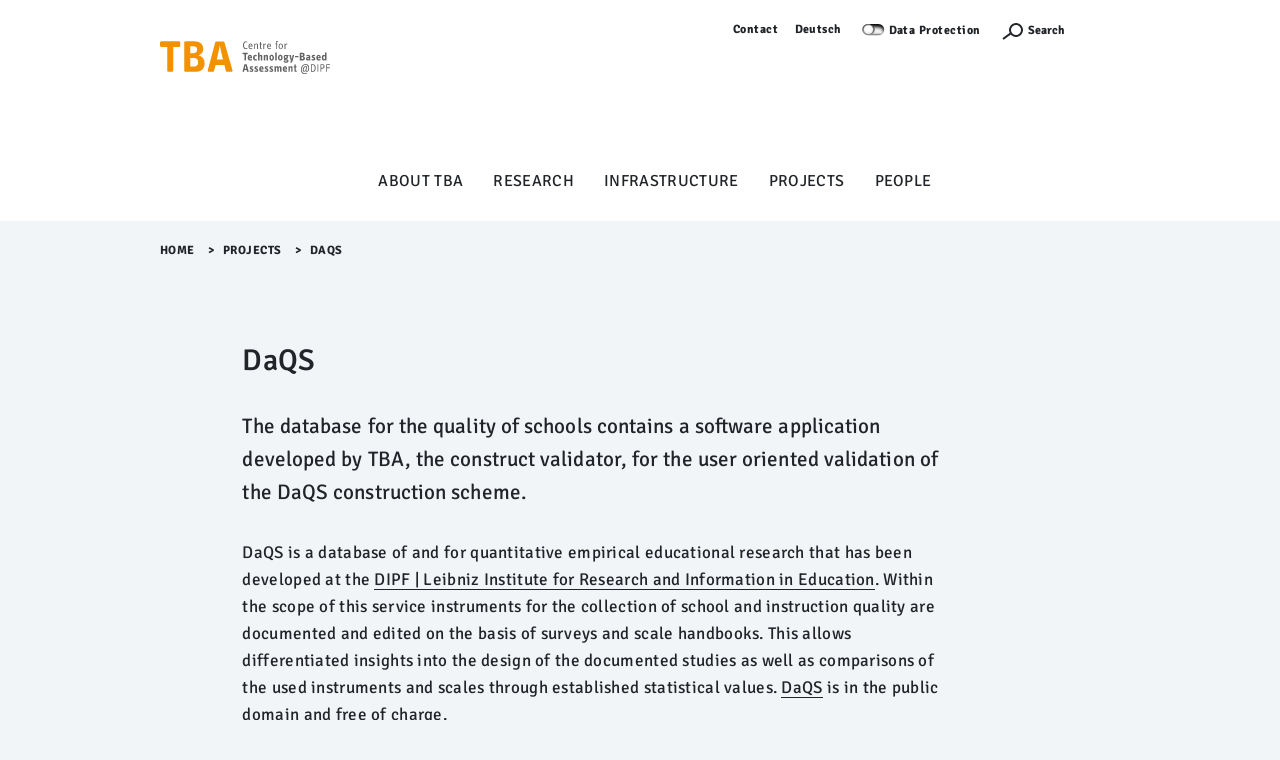

--- FILE ---
content_type: text/html;charset=utf-8
request_url: https://tba.dipf.de/en/projects/daqs
body_size: 7365
content:
<!DOCTYPE html>
<html lang="en" xml:lang="en" xmlns:xlink="http://www.w3.org/1999/xlink">
<head><meta content="text/html; charset=utf-8" http-equiv="Content-Type"/>
<meta charset="utf-8"/>
<meta content="width=device-width, initial-scale=1, shrink-to-fit=no" name="viewport"/>
<meta content="ie=edge" http-equiv="X-UA-Compatible"/>
<title>DaQS — TBA English</title>
<link href="/++theme++dipftheme/++theme++dipftheme/images/favicon.ico" rel="shortcut icon" type="image/x-icon"/>
<link href="https://tba.dipf.de/en/projects/daqs" hreflang="en" rel="alternate"/><link href="https://tba.dipf.de/de/projekte/daqs" hreflang="de" rel="alternate"/><link href="https://tba.dipf.de/en/projects/daqs" rel="canonical"/><link href="https://tba.dipf.de/en/favicon.ico" rel="preload icon" type="image/vnd.microsoft.icon"/><link href="https://tba.dipf.de/en/favicon.ico" rel="mask-icon"/><link href="https://tba.dipf.de/en/@@search" rel="search" title="Search this site"/><link data-bundle="dipf.Projekte" href="https://tba.dipf.de/++webresource++d11c9dc2-374c-5209-ad12-70d1c85d0a26/++theme++dipf.Projekte/dipftheme/main.css" media="all" rel="stylesheet" type="text/css"/><link data-bundle="easyform" href="https://tba.dipf.de/++webresource++b6e63fde-4269-5984-a67a-480840700e9a/++resource++easyform.css" media="all" rel="stylesheet" type="text/css"/><link data-bundle="faceted.jquery" href="https://tba.dipf.de/++webresource++d5804eac-48ee-5c69-8389-75ac65829cb3/++plone++facetednavigation/faceted-jquery.min.css" media="all" rel="stylesheet" type="text/css"/><link data-bundle="faceted.view" href="https://tba.dipf.de/++webresource++96c3556c-9d70-5d58-951a-ff5109db53b8/++plone++facetednavigation/faceted-view.min.css" media="all" rel="stylesheet" type="text/css"/><link data-bundle="faceted.edit" href="https://tba.dipf.de/++webresource++688bdb99-253c-5b8b-bd8b-90f9b92d6ab0/++plone++facetednavigation/faceted-edit.min.css" media="all" rel="stylesheet" type="text/css"/><link data-bundle="multilingual" href="https://tba.dipf.de/++webresource++4b25ebfe-4288-5cbe-b3d2-cfa66e33cd82/++resource++plone.app.multilingual.stylesheet/multilingual.css" media="all" rel="stylesheet" type="text/css"/><link data-bundle="plone-fullscreen" href="https://tba.dipf.de/++webresource++ac83a459-aa2c-5a45-80a9-9d3e95ae0847/++plone++static/plone-fullscreen/fullscreen.css" media="all" rel="stylesheet" type="text/css"/><script async="True" data-bundle="plone-fullscreen" integrity="sha384-yAbXscL0aoE/0AkFhaGNz6d74lDy9Cz7PXfkWNqRnFm0/ewX0uoBBoyPBU5qW7Nr" src="https://tba.dipf.de/++webresource++6aa4c841-faf5-51e8-8109-90bd97e7aa07/++plone++static/plone-fullscreen/fullscreen.js"></script><script data-bundle="plone" integrity="sha384-10Qe/QrU7Gixx5Q42MBnBA9KQdjKfonEsQ6yZ6ol2Z8D9usXt/Tsa1iTWSAuSXaa" src="https://tba.dipf.de/++webresource++fed1f233-5888-5282-956c-f4e82a740844/++plone++static/bundle-plone/bundle.min.js"></script><script data-bundle="jquery_base64" integrity="sha384-o6fVEaZj7zu2AjH6hBOqlHYHjy38Usa59ar5w6Bli1AUa24V5fWnJ+EIqBnC4spI" src="https://tba.dipf.de/++webresource++59b44c26-91cb-52bd-8b73-9d4b9008d1c6/++plone++geotransform/jquery.base64.min.js"></script><script data-bundle="geotransform" integrity="sha384-Bq8tiwfJm8nOj4JUoct58P6shyIESC8Dmt8o7kJAkYMRJjvQ0raDvJ+CCeLEpbFE" src="https://tba.dipf.de/++webresource++da89f480-ad52-5e64-9f28-9c2cd115aa24/++plone++geotransform/geoMailDecoder.js"></script><script async="True" data-bundle="faceted.jquery" defer="True" integrity="sha384-Ofmq/ugkJSU/yCLuiyhTTiB+b5JnrNeXCgK7gkjNaIKwYnXpnyv1jSFyMSf3fPjC" src="https://tba.dipf.de/++webresource++a4f06bff-41b9-589a-9c53-a3cae5dd93e3/++plone++facetednavigation/faceted-jquery.min.js"></script><script async="True" data-bundle="faceted.view" defer="True" integrity="sha384-+T6rtFxLhdfgxF6bbwq83ndwLqPQicaVp/cgM61jwK3O2tBhnYjhLndj84A5UfTm" src="https://tba.dipf.de/++webresource++f1d185e2-8a9a-5a28-b6b7-0b6e4bbf35da/++plone++facetednavigation/faceted-view.min.js"></script><script async="True" data-bundle="faceted.edit" defer="True" integrity="sha384-vEz64MVbeerkh5k5x5CpPxZBe3O7ZML/rmSlWwicW7HjBmTOLtFVct6iPUKfHWDo" src="https://tba.dipf.de/++webresource++9ff7b2fc-bb60-5b7e-a094-49a1fe46d833/++plone++facetednavigation/faceted-edit.min.js"></script><script data-bundle="dipf.Projekte" integrity="sha384-zkOdYyrktygJhxlJCQRp/gyn1nwgN0lc3xV7nfZFOmHPmCYf29aHiZLV868BIvYy" src="https://tba.dipf.de/++webresource++b78c4c31-e421-549f-89c6-a4082923a379/++theme++dipf.Projekte/dipftheme/dipf.theme-remote.min.js"></script><script type="text/javascript">
        jQuery(function($){
            if (typeof($.datepicker) != "undefined"){
              $.datepicker.setDefaults(
                jQuery.extend($.datepicker.regional[''],
                {dateFormat: 'mm/dd/yy'}));
            }
        });
        </script></head>
<body class="col-content frontend icons-off pat-markspeciallinks portaltype-document section-projects site-en subsection-daqs template-document_view thumbs-on userrole-anonymous viewpermission-view" data-base-subsite-url="https://tba.dipf.de" data-base-url="https://tba.dipf.de/en/projects/daqs" data-i18ncatalogurl="https://tba.dipf.de/plonejsi18n" data-pat-markspeciallinks='{"external_links_open_new_window": true, "mark_special_links": false}' data-pat-pickadate='{"selectYears": 200}' data-portal-url="https://tba.dipf.de" data-show-breadcrumb="False" data-subsite-id="tba" data-subsite-multilingual="true" data-view-url="https://tba.dipf.de/en/projects/daqs" dir="ltr" id="visual-portal-wrapper"><section id="portal-toolbar"></section><div id="page">
<header class="page-partial" id="page-header">
<nav class="desktop-layer-outer" role="navigation">
<div class="desktop-layer-inner layer">
<div class="layer-upper wrap-last pt-xs bg-lite">
<!--skip-link--><a class="link skip-link show-on-focus sans-m2 d-none d-block__l" href="#menu-sidebar">Menü Überspringen</a>
<div aria-label="Sekundaer" class="menu-meta desktop-meta frame d-none d-block__l" role="navigation">
<nav class="menu-meta sans-m2 strong chain-xs jc-end">
<a href="https://tba.dipf.de/en/contact">Contact</a>
<ul id="portal-languageselector">
<li class="language-de">
<a href="https://tba.dipf.de/@@multilingual-selector/b66970292eb543bfb88593bb90f819a0/de?set_language=de" title="Deutsch">Deutsch</a>
</li>
<li class="currentLanguage language-en">
<a href="https://tba.dipf.de/@@multilingual-selector/b66970292eb543bfb88593bb90f819a0/en?set_language=en" title="English">English</a>
</li>
</ul>
<div id="cookieswitcher">
<span class="switch off" id="matomoAjaxOptButton" title="Visits and navigation are recorded and evaluated anonymously. Please use switch for setting, follow link for information.">Not track</span>
<a href="https://www.dipf.de/en/data-protection">Data Protection</a>
<script>var matomoUrl = 'https://piwik.portknox.net/'</script>
<script src="https://tba.dipf.de/++theme++collective.cookieswitcher/cookieswitcher.js"></script>
<style type="text/css">@import url(https://tba.dipf.de/++theme++collective.cookieswitcher/cookieswitcher.css)</style>
</div>
<button aria-controls="search-layer" aria-expanded="false" aria-label="Suchefunktion Öffnen" class="search-toggle" type="button">
<span class="icon icon-s">
<svg height="12px" width="24px">
<use xlink:href="/++theme++dipftheme/++theme++dipftheme/images/icons.svg#icon-search-s"></use>
</svg>
</span>
<label>Search</label>
</button>
<a href="https://tba.dipf.de/en/acl_users/entraid_tba/sls" icon="plone-login" id="personaltools-login" title="Log in">Log in</a>
</nav>
</div>
<div class="menu-main frame d-flex ai-start pb-xs pb-0__l rel">
<a class="link-outer logo d-flex ai-center" href="/">
</a><a href="https://tba.dipf.de/en" id="portal-logo" title="TBA English">
<img alt="TBA English" height="100" src="https://tba.dipf.de/en/@@images/logo" title="TBA English"/></a>
</div>
<div class="phablet-meta frame-right d-none__l fix-tr d-flex jc-end py-xs">
<button aria-controls="menu-phablet-outer" aria-expanded="false" aria-label="Menu Öffnen" class="phablet-toggle ml-auto fx-0-0" type="button">
<span class="bars"></span>
</button>
</div>
</div>
<div class="layer-lower d-block__l" id="menu-desktop" role="tablist">
<div class="tabs-outer rel">
<div class="tabs-inner w-100">
<div class="wrap-last clip pb-s">
<div class="tabs-frame frame bg-lite">
<div class="tabs-list chain-s ai-center jc-center rel">
<a aria-controls="desktop-menu-panel-48" aria-expanded="false" class="menu-toggle sans-m1" data-path="1" id="desktop-menu-tab-48" type="button"></a><a aria-haspopup="true" class="state-published link-outer menu-toggle sans-m1" href="https://tba.dipf.de/en/about-tba-1" style="color: black; text-decoration: none;">About TBA</a><a aria-haspopup="true" class="state-published link-outer menu-toggle sans-m1" href="https://tba.dipf.de/en/research" style="color: black; text-decoration: none;">Research</a><a aria-haspopup="true" class="state-published link-outer menu-toggle sans-m1" href="https://tba.dipf.de/en/infrastructure" style="color: black; text-decoration: none;">Infrastructure</a><a class="state-published link-outer menu-toggle sans-m1" href="https://tba.dipf.de/en/projects" style="color: black; text-decoration: none;">Projects</a><a class="state-published link-outer menu-toggle sans-m1" href="https://tba.dipf.de/en/people" style="color: black; text-decoration: none;">People</a>
</div>
</div>
</div>
</div>
</div>
<div aria-hidden="true" class="panels-outer rel wrap-last" id="desktop-menu-panels" role="region" style="display: none">
<div class="panels-inner frame stack-m py-m fg-lite">
<div class="hold d-flex">
<div class="menu-back">
<button class="link-outer d-flex ai-center" tabindex="-1" type="button">
<span class="d-block icon icon-s"><svg>
<use xlink:href="/++theme++dipftheme/images/icons.svg#icon-chevron-left-s"></use></svg></span><span class="d-block link-inner ml-xxs">Zurück</span>
</button>
</div>
<button aria-controls="desktop-menu-panels" aria-expanded="false" class="ml-auto fx-0-0" type="button">
<span class="d-block icon icon-s"><svg>
<use xlink:href="/++theme++dipftheme/images/icons.svg#icon-close-m"></use></svg></span>
</button>
</div>
<div class="menu-clip clip">
<div class="menu-push flow-s" style="transform: translateX(0%)">
</div>
</div>
</div>
</div>
</div>
</div>
</nav>
<nav class="sidebar-layer" id="menu-sidebar"></nav>
<nav aria-hidden="true" class="phablet-layer layer d-none__l fix bg-scirocco fg-lite" id="menu-phablet-outer" role="navigation">
<div class="frame-right fix-tr d-flex jc-end py-xs">
<button aria-controls="menu-phablet-outer" aria-expanded="false" aria-label="Menu Öffnen" class="phablet-toggle ml-auto fx-0-0" type="button">
<span class="bars"></span>
</button>
</div>
<div class="menu-main" id="menu-phablet" role="region">
<div class="hold" style="background-color: rgba(0, 0, 0, 0.17)">
<div class="abs-trbl d-flex jc-center ai-center">
<div class="a-center"></div>
</div>
</div>
</div>
<div class="menu-foot fg-lite py-m">
<nav class="menu-meta sans-m2 strong chain-xs jc-center">
<a href="https://tba.dipf.de/en/contact">Contact</a>
<ul id="portal-languageselector">
<li class="language-de">
<a href="https://tba.dipf.de/@@multilingual-selector/b66970292eb543bfb88593bb90f819a0/de?set_language=de" title="Deutsch">Deutsch</a>
</li>
<li class="currentLanguage language-en">
<a href="https://tba.dipf.de/@@multilingual-selector/b66970292eb543bfb88593bb90f819a0/en?set_language=en" title="English">English</a>
</li>
</ul>
<div id="cookieswitcher">
<span class="switch off" id="matomoAjaxOptButton" title="Visits and navigation are recorded and evaluated anonymously. Please use switch for setting, follow link for information.">Not track</span>
<a href="https://www.dipf.de/en/data-protection">Data Protection</a>
<script>var matomoUrl = 'https://piwik.portknox.net/'</script>
<script src="https://tba.dipf.de/++theme++collective.cookieswitcher/cookieswitcher.js"></script>
<style type="text/css">@import url(https://tba.dipf.de/++theme++collective.cookieswitcher/cookieswitcher.css)</style>
</div>
<button aria-controls="search-layer" aria-expanded="false" aria-label="Suchefunktion Öffnen" class="search-toggle" type="button">
<span class="icon icon-s"><svg height="12px" width="24px">
<use xlink:href="/++theme++dipftheme/images/icons.svg#icon-search-s"></use></svg></span>
</button>
</nav>
</div>
</nav>
<div aria-hidden="true" class="modal frame py-xs bg-scirocco fg-lite" id="search-layer">
<div class="search-close d-flex jc-end">
<button aria-controls="search-layer" aria-expanded="false" class="search-toggle" id="9xgupmh" type="button">
<span class="bars"></span>
</button>
</div>
<form action="https://tba.dipf.de/en/@@search" autocomplete="off" class="search-form sans-t1 fg-lite strong">
<label class="vhide">Search</label>
<input autocomplete="off" class="search-input" id="r840k5z" name="SearchableText" placeholder="What are you looking for?" title="What are you looking for?" type="search"/>
<button class="search-submit" type="submit">
<div class="icon icon-s2">
</div>
</button>
</form>
</div>
</header>
<main class="wrap-last bg-lite" id="page-main">
<div class="frame clip" id="page-main-fg">
<div class="breadcrumb py-xs">
<nav class="plone-breadcrumb sans-m2 strong" id="portal-breadcrumbs">
<a class="link" href="https://tba.dipf.de/en">Home</a>
<span class="spacer">&gt;​</span>
<a class="link" href="https://tba.dipf.de/en/projects">Projects</a>
<span class="spacer">&gt;​</span>
<span id="breadcrumbs-current">DaQS</span>
</nav>
</div>
<div class="stack-xxl modular-stack">
<div class="header-generic-index" role="banner"><!-- Banner Area --></div>
<aside id="global_statusmessage"></aside>
<div class="stack-xl push-ml"><!--START_PRIMARY_AREA--><div class="heading-stack-left stack-s span-content-left" id="primary-area">
<h1>DaQS</h1>
<div class="sans-t1 strong">
<p class="lead">The database for the quality of schools contains a software application developed by TBA, the construct validator, for the user oriented validation of the DaQS construction scheme. </p>
</div>
<div class="plain-txt">
<div id="content-core">
<section id="section-text">
<div class="plain-txt" id="parent-fieldname-text"><p>DaQS is a database of and for quantitative empirical educational research that has been developed at the <a class="external-link" href="http://www.dipf.de/en" target="_blank" title="">DIPF | Leibniz Institute for Research and Information in Education</a>. Within the scope of this service instruments for the collection of school and instruction quality are documented and edited on the basis of surveys and scale handbooks. This allows differentiated insights into the design of the documented studies as well as comparisons of the used instruments and scales through established statistical values. <a class="external-link" href="http://daqs.fachportal-paedagogik.de/">DaQS</a> is in the public domain and free of charge.</p>
<h2>Objective</h2>
<p>Basic goal of the ‘construct validator’ as part of <a class="external-link" href="http://daqs.fachportal-paedagogik.de/">DaQS</a> is, on the one hand, to further develop existing construct schemes and, on the other hand, the examination of existing relations from scales to constructs in the database for the quality of schools.  <br/>The construct validator is used in teaching and in preparation of the documentation process of survey scales in <a class="external-link" href="http://daqs.fachportal-paedagogik.de/">DaQS</a>. Therefore, the construct validator offers the possibility to choose a selection of scales from a certain study that belongs to one of four super-ordinated areas. The filtered amount of scales is then available for the assignment to the user. In a next step every scale is assigned to one or more constructs.  Either an existing assignment is confirmed in this process, a different assignment to existing constructs established or an assignment to a construct is suggested that has to be newly defined. Therefore, the construct validator opens up the possibility to a user related validation of constructs as well as the validation of existing assignments of scales to constructs. <br/>Moreover, elements of the construct validator have been integrated in the web interface of the database<span class="external-link"> </span><a class="external-link" href="http://daqs.fachportal-paedagogik.de/">DaQS</a>. In the detail view of scales one can use the construct validator to work on existing construct assignments. With only a few mouse clicks new suggestions for an adaption as well as an expansion of schemes with new constructs can be made easily.</p>
<h2>Method</h2>
<p>The task of TBA in this context was to develop a software application for a user oriented validation of the <a class="external-link" href="http://daqs.fachportal-paedagogik.de/">DaQS</a>-<a class="external-link" href="http://daqs.fachportal-paedagogik.de/constructlist/graphic">construct schemes</a>, the construct validator. The construct scheme forms the theoretical backbone of the data base <a class="external-link" href="http://daqs.fachportal-paedagogik.de/">DaQS</a>. Every survey scale is assigned to one or more constructs of school and teaching quality. Therefore, the user gains the possibility of a theory based access to - besides a search function - the survey scales documented in <a class="external-link" href="http://daqs.fachportal-paedagogik.de/">DaQS</a>. The <a class="external-link" href="http://daqs.fachportal-paedagogik.de/constructlist/graphic">construct scheme</a> is based on a classical education production model (input-process-output) with the four super-ordinated areas, ‘individual and institutional background’ (input), ‘processes on school level’ (process), ‘teaching and learning arrangements’ (process) and ‘academic effects’ (output). Moreover, below these areas there are up to two subordinated levels with constructs of school and teaching quality. The assignment of a scale to a construct is always carried out on the hierarchical lowest construct level.</p>
<h2>Examples from DaQs</h2>
<p>In the following, you can see how the user interface looks like:</p>
<p><img alt="" class="image-richtext image-inline" height="579" src="https://tba.dipf.de/en/images/projects/grafik%201.png/@@images/image-0-482d85193ad8e8dac1f30018e8c3e0e8.png" title=" DaQSgrafik 1" width="934"/></p>
<p><img alt="" class="image-richtext image-inline" height="687" src="https://tba.dipf.de/en/images/projects/grafik%202.png/@@images/image-0-482d85193ad8e8dac1f30018e8c3e0e8.png" title=" DaQSgrafik 2" width="942"/></p>
<p> </p>
<p><b>Status:</b> completed</p>
<p><b>Project management:</b> <a class="external-link" href="http://www.dipf.de/en/about-us/staff/gerecht?set_language=en" target="_blank" title=""><span class="external-link">Dr. Marius Gerecht (Coordination DaQS)</span></a>; <a class="external-link" href="http://www.dipf.de/en/about-us/staff/busert?set_language=en" target="_blank" title=""><span class="external-link"><span class="external-link">Thorsten Busert</span></span><span class="external-link"> (TBA)</span></a></p>
<p><b>Contact: </b><a class="external-link" href="http://www.dipf.de/en/about-us/staff/busert?set_language=en" target="_blank" title=""><span class="external-link">Thorsten Busert</span></a></p>
<p><b>Links:</b> <a class="external-link" href="http://daqs.fachportal-paedagogik.de/constructlist/graphic" target="_blank" title=""><span class="external-link">DaQS (DIPF)</span></a></p></div>
</section>
</div>
</div>
<div class="documentByLine" id="plone-document-byline"></div>
</div><!--END_PRIMARY_AREA--></div>
<!--START_MODULAR_AREA-->
<section class="listing-flow stack-ml"></section>
</div>
</div>
</main>
<footer id="page-footer">
<div class="nav">
<ul class="footer-nav">
<li><a href="https://www.dipf.de/en/accessibility">Accessibility</a></li>
<li><a href="https://www.dipf.de/en/data-protection">Data Protection</a></li>
<li><a href="https://www.dipf.de/en/imprint">Imprint</a></li>
<li><a href="https://tba.dipf.de/en/sitemap">Sitemap</a></li>
</ul>
</div>
<div class="logos">
<ul>
<li><a href="https://www.dipf.de/en"><picture><source srcset="https://tba.dipf.de/en/logo-footer/dipf-logo-75-en.svg/@@images/image-200-54e5f5a5f061ee93bcaefc0fcf97ceb7.svg 200w,https://tba.dipf.de/en/logo-footer/dipf-logo-75-en.svg/@@images/image-150-9d58e78a7d50e9d4d6eb91a0632d221a.svg 150w,https://tba.dipf.de/en/logo-footer/dipf-logo-75-en.svg/@@images/image-400-8a12743d079d4142ef8b55c5b4a63986.svg 400w,https://tba.dipf.de/en/logo-footer/dipf-logo-75-en.svg/@@images/image-800-6035a2eac2b94e276305bde41f8a94c2.svg 800w"/><img alt="Logo DIPF" class="image-richtext image-inline picture-variant-small" height="65536" loading="lazy" src="https://tba.dipf.de/en/logo-footer/dipf-logo-75-en.svg/@@images/image-200-54e5f5a5f061ee93bcaefc0fcf97ceb7.svg" title="DIPF-Logo-75-EN.svg" width="200"/></picture></a></li>
</ul>
</div>
</footer>
</div><!-- Piwik --><script type="text/javascript">
              var _paq = window._paq || [];
              /* tracker methods like "setCustomDimension" should be called before "trackPageView" */
              _paq.push(['disableCookies']);
              _paq.push(['trackPageView']);
              _paq.push(['enableLinkTracking']);
              (function() {
                var u="https://analyse.dipf.de/piwik/";
                _paq.push(['setTrackerUrl', u+'matomo.php']);
                _paq.push(['setSiteId', '12']);
                var d=document, g=d.createElement('script'), s=d.getElementsByTagName('script')[0];
                g.type='text/javascript'; g.async=true; g.defer=true; g.src=u+'matomo.js'; s.parentNode.insertBefore(g,s);
              })();
            </script><noscript><p><img alt="" src="//analyse.dipf.de/piwik/matomo.php?idsite=12" style="border:0;"/></p></noscript><!-- End Piwik Code --></body>
</html>

--- FILE ---
content_type: image/svg+xml
request_url: https://tba.dipf.de/en/@@images/sticky_logo
body_size: 26739
content:
<svg id="TBA_Logo" data-name="TBA Logo" xmlns="http://www.w3.org/2000/svg" viewBox="0 0 210.91 40.82"><defs><style>.cls-1{fill:#f39200;}.cls-2{fill:#646363;}</style></defs><path class="cls-1" d="M48.51,27.39A1.63,1.63,0,0,1,47,29H39.67V58.08a1.64,1.64,0,0,1-1.57,1.57H33.67a1.63,1.63,0,0,1-1.56-1.57V29H24.83a1.62,1.62,0,0,1-1.57-1.57V23.7a1.55,1.55,0,0,1,.47-1.1,1.53,1.53,0,0,1,1.1-.47H47A1.53,1.53,0,0,1,48,22.6a1.55,1.55,0,0,1,.47,1.1Z" transform="translate(-23.26 -21.67)"/><path class="cls-1" d="M78.6,48.77c0,3.47-.94,6.16-2.83,8s-4.67,2.84-8.37,2.84H54.8a1.55,1.55,0,0,1-1.09-.45,1.4,1.4,0,0,1-.48-1.06V23.64a1.39,1.39,0,0,1,.48-1.06,1.55,1.55,0,0,1,1.09-.45H66.62q4.92,0,7.61,2.54a8.89,8.89,0,0,1,2.69,6.79,8.11,8.11,0,0,1-1.4,4.73,8.84,8.84,0,0,1-4.59,3.15,10,10,0,0,1,5.66,3.45A9.41,9.41,0,0,1,78.6,48.77ZM69.31,32.24q0-4-4.71-4H60.79v8.51h3.64a5.18,5.18,0,0,0,3.62-1.16A4.34,4.34,0,0,0,69.31,32.24Zm1.28,15.59A5,5,0,0,0,69.08,44a5.73,5.73,0,0,0-4.14-1.45H60.79V53.21h4.93a4.69,4.69,0,0,0,3.5-1.4A5.44,5.44,0,0,0,70.59,47.83Z" transform="translate(-23.26 -21.67)"/><path class="cls-1" d="M113.14,57.69a1.73,1.73,0,0,1-.11,1.37,1.25,1.25,0,0,1-1.18.59h-5a2.15,2.15,0,0,1-1.26-.37,1.73,1.73,0,0,1-.7-1l-1.79-7H92.14l-1.68,7a1.82,1.82,0,0,1-2,1.4H83.85a1.23,1.23,0,0,1-1.17-.59,1.69,1.69,0,0,1-.11-1.37l9.12-34.16a1.8,1.8,0,0,1,.76-1,2.14,2.14,0,0,1,1.2-.39h7.68a2.14,2.14,0,0,1,1.2.39,1.8,1.8,0,0,1,.76,1ZM98.36,31.42c-.19-.74-.38-1.58-.56-2.52s-.26-1.58-.34-2.29c-.11.71-.24,1.49-.39,2.35s-.32,1.72-.5,2.46L93.71,44.53h7.67Z" transform="translate(-23.26 -21.67)"/><path class="cls-2" d="M131.66,31a.21.21,0,0,1,0,.2.29.29,0,0,1-.14.13,3.61,3.61,0,0,1-.67.26,3.79,3.79,0,0,1-1.05.12,3.08,3.08,0,0,1-2.62-1.25,6,6,0,0,1-.92-3.58,6.72,6.72,0,0,1,.27-2,4.38,4.38,0,0,1,.74-1.48,3.16,3.16,0,0,1,1.15-.91,3.37,3.37,0,0,1,1.47-.32,5.79,5.79,0,0,1,.82.07,2.31,2.31,0,0,1,.79.3.28.28,0,0,1,.14.18.25.25,0,0,1,0,.22l-.23.44a.25.25,0,0,1-.37.11,3,3,0,0,0-.5-.19,2.08,2.08,0,0,0-.58-.08,2,2,0,0,0-1.79.87,4.92,4.92,0,0,0-.62,2.79,7,7,0,0,0,.18,1.7,3.29,3.29,0,0,0,.48,1.15,2.1,2.1,0,0,0,.76.67,2.21,2.21,0,0,0,1,.21,2.44,2.44,0,0,0,.62-.09,4.2,4.2,0,0,0,.53-.17.22.22,0,0,1,.22,0,.27.27,0,0,1,.13.13Z" transform="translate(-23.26 -21.67)"/><path class="cls-2" d="M138.11,28.27a.29.29,0,0,1-.09.21.26.26,0,0,1-.19.09h-3.57a2.86,2.86,0,0,0,.44,1.61,1.58,1.58,0,0,0,1.36.56,3.69,3.69,0,0,0,.71-.06c.2-.05.41-.1.62-.17a.31.31,0,0,1,.24,0,.33.33,0,0,1,.13.17l.12.35a.27.27,0,0,1-.18.37,4.49,4.49,0,0,1-.65.22,4.26,4.26,0,0,1-1,.09,2.73,2.73,0,0,1-2.22-.89,3.87,3.87,0,0,1-.77-2.59,4.81,4.81,0,0,1,.19-1.43,3.22,3.22,0,0,1,.51-1.07,2.24,2.24,0,0,1,.81-.67,2.2,2.2,0,0,1,1-.24,2.92,2.92,0,0,1,.92.16,2,2,0,0,1,.8.56,2.86,2.86,0,0,1,.55,1.06A5.52,5.52,0,0,1,138.11,28.27Zm-1.17-.6a4.29,4.29,0,0,0-.08-.7,2,2,0,0,0-.23-.62,1.42,1.42,0,0,0-.4-.44,1,1,0,0,0-.58-.17,1.14,1.14,0,0,0-.38.07,1.08,1.08,0,0,0-.42.27,1.87,1.87,0,0,0-.37.58,3.16,3.16,0,0,0-.22,1Z" transform="translate(-23.26 -21.67)"/><path class="cls-2" d="M144.86,31.38a.27.27,0,0,1-.09.2.32.32,0,0,1-.21.08H144a.32.32,0,0,1-.2-.08.27.27,0,0,1-.09-.2V26.85a1.3,1.3,0,0,0-.2-.81.84.84,0,0,0-.67-.24,1.56,1.56,0,0,0-.64.13,1.59,1.59,0,0,0-.52.37,2,2,0,0,0-.34.55,1.91,1.91,0,0,0-.12.68v3.85a.28.28,0,0,1-.1.2.3.3,0,0,1-.2.08h-.53a.3.3,0,0,1-.2-.08.28.28,0,0,1-.1-.2V25.19a.26.26,0,0,1,.1-.2.3.3,0,0,1,.2-.08h.31a.3.3,0,0,1,.32.23l.15.68a2.93,2.93,0,0,1,.92-.75,2.31,2.31,0,0,1,1-.23,1.67,1.67,0,0,1,1.26.48,1.78,1.78,0,0,1,.46,1.27Z" transform="translate(-23.26 -21.67)"/><path class="cls-2" d="M149.83,31.27a.4.4,0,0,1,0,.22.26.26,0,0,1-.2.14,1.67,1.67,0,0,1-.35.07,2.77,2.77,0,0,1-.42,0c-.93,0-1.4-.44-1.4-1.33V25.81h-.7a.25.25,0,0,1-.2-.09.32.32,0,0,1-.08-.2v-.31a.34.34,0,0,1,.08-.21.25.25,0,0,1,.2-.09h.7V23.5a.3.3,0,0,1,.21-.31l.52-.18a.5.5,0,0,1,.24,0q.12,0,.12.18v1.75h.84a.27.27,0,0,1,.2.09.34.34,0,0,1,.08.21v.31a.32.32,0,0,1-.08.2.27.27,0,0,1-.2.09h-.84v4.45c0,.37.17.55.51.55l.2,0a.85.85,0,0,0,.23,0c.16,0,.26.05.29.23Z" transform="translate(-23.26 -21.67)"/><path class="cls-2" d="M154.77,25.91a.39.39,0,0,1-.12.23.3.3,0,0,1-.28,0l-.38-.1a1.48,1.48,0,0,0-.41,0,.68.68,0,0,0-.32.09,1,1,0,0,0-.31.31,2,2,0,0,0-.23.53,3,3,0,0,0-.09.79v3.65a.27.27,0,0,1-.09.2.32.32,0,0,1-.2.08h-.54a.32.32,0,0,1-.2-.08.27.27,0,0,1-.09-.2V25.19a.25.25,0,0,1,.09-.2.32.32,0,0,1,.2-.08h.33a.28.28,0,0,1,.29.21l.2.76a2.3,2.3,0,0,1,.68-.76,1.53,1.53,0,0,1,.88-.28,1.06,1.06,0,0,1,.56.14c.15.1.21.21.17.35Z" transform="translate(-23.26 -21.67)"/><path class="cls-2" d="M161.15,28.27a.32.32,0,0,1-.08.21.28.28,0,0,1-.2.09H157.3a2.94,2.94,0,0,0,.45,1.61,1.57,1.57,0,0,0,1.36.56,3.58,3.58,0,0,0,.7-.06c.2-.05.41-.1.63-.17a.28.28,0,0,1,.23,0,.33.33,0,0,1,.13.17l.13.35a.28.28,0,0,1-.19.37,3.78,3.78,0,0,1-.65.22,4.2,4.2,0,0,1-1,.09,2.75,2.75,0,0,1-2.22-.89,3.87,3.87,0,0,1-.76-2.59,5.18,5.18,0,0,1,.18-1.43,3.05,3.05,0,0,1,.52-1.07,2.13,2.13,0,0,1,.8-.67,2.26,2.26,0,0,1,1-.24,2.93,2.93,0,0,1,.93.16,2,2,0,0,1,.79.56,2.87,2.87,0,0,1,.56,1.06A5.9,5.9,0,0,1,161.15,28.27Zm-1.16-.6a4.33,4.33,0,0,0-.09-.7,1.77,1.77,0,0,0-.23-.62,1.28,1.28,0,0,0-.39-.44,1,1,0,0,0-.59-.17,1.14,1.14,0,0,0-.38.07,1.24,1.24,0,0,0-.42.27,2.07,2.07,0,0,0-.37.58,3.46,3.46,0,0,0-.22,1Z" transform="translate(-23.26 -21.67)"/><path class="cls-2" d="M169.72,22.66a.23.23,0,0,1-.32.15,1,1,0,0,1-.28-.09.88.88,0,0,0-.33-.06.54.54,0,0,0-.47.21.94.94,0,0,0-.16.59v1.45H169a.27.27,0,0,1,.2.09.29.29,0,0,1,.08.21v.31a.27.27,0,0,1-.08.2.27.27,0,0,1-.2.09h-.84v5.57a.27.27,0,0,1-.09.2.32.32,0,0,1-.2.08h-.5a.32.32,0,0,1-.21-.08.27.27,0,0,1-.09-.2V25.81h-.7a.25.25,0,0,1-.2-.09.32.32,0,0,1-.08-.2v-.31a.34.34,0,0,1,.08-.21.25.25,0,0,1,.2-.09h.7v-1.5a2.23,2.23,0,0,1,.14-.82,1.39,1.39,0,0,1,.36-.54,1.44,1.44,0,0,1,.53-.29,2.2,2.2,0,0,1,.64-.09,1.77,1.77,0,0,1,.52.07l.42.15a.29.29,0,0,1,.14.17.33.33,0,0,1,0,.22Z" transform="translate(-23.26 -21.67)"/><path class="cls-2" d="M175.77,28.29a5,5,0,0,1-.19,1.45,3.09,3.09,0,0,1-.55,1.07,2.23,2.23,0,0,1-.85.68,2.5,2.5,0,0,1-1.1.24,2.44,2.44,0,0,1-1.1-.24,2.31,2.31,0,0,1-.85-.68,3.09,3.09,0,0,1-.55-1.07,5.59,5.59,0,0,1,0-2.89,3.19,3.19,0,0,1,.55-1.09,2.53,2.53,0,0,1,.85-.68,2.44,2.44,0,0,1,1.1-.24,2.5,2.5,0,0,1,1.1.24,2.44,2.44,0,0,1,.85.68,3.19,3.19,0,0,1,.55,1.09A5,5,0,0,1,175.77,28.29Zm-1.16,0a3.59,3.59,0,0,0-.4-1.89,1.34,1.34,0,0,0-2.26,0,3.6,3.6,0,0,0-.39,1.89A3.64,3.64,0,0,0,172,30.2a1.35,1.35,0,0,0,2.26,0A3.62,3.62,0,0,0,174.61,28.29Z" transform="translate(-23.26 -21.67)"/><path class="cls-2" d="M181.09,25.91a.35.35,0,0,1-.13.23.29.29,0,0,1-.28,0l-.37-.1a1.48,1.48,0,0,0-.41,0,.65.65,0,0,0-.32.09.92.92,0,0,0-.31.31,1.73,1.73,0,0,0-.23.53,2.62,2.62,0,0,0-.1.79v3.65a.27.27,0,0,1-.09.2.3.3,0,0,1-.2.08h-.53a.3.3,0,0,1-.2-.08.24.24,0,0,1-.09-.2V25.19a.22.22,0,0,1,.09-.2.3.3,0,0,1,.2-.08h.32a.27.27,0,0,1,.29.21l.2.76a2.44,2.44,0,0,1,.69-.76,1.51,1.51,0,0,1,.88-.28,1.08,1.08,0,0,1,.56.14.31.31,0,0,1,.17.35Z" transform="translate(-23.26 -21.67)"/><path class="cls-2" d="M132.07,37.6a.37.37,0,0,1-.12.27.38.38,0,0,1-.28.12h-1.82v7.28a.37.37,0,0,1-.12.27.36.36,0,0,1-.27.12h-1.1a.38.38,0,0,1-.28-.12.37.37,0,0,1-.12-.27V38h-1.82a.41.41,0,0,1-.39-.39v-.93a.41.41,0,0,1,.39-.39h5.53a.38.38,0,0,1,.28.12.37.37,0,0,1,.12.27Z" transform="translate(-23.26 -21.67)"/><path class="cls-2" d="M137.49,42.47a.38.38,0,0,1-.38.38H134a3.74,3.74,0,0,0,.09.52.93.93,0,0,0,.21.42,1,1,0,0,0,.41.28,1.84,1.84,0,0,0,.69.11,3.11,3.11,0,0,0,.72-.08,3.82,3.82,0,0,0,.6-.19c.12,0,.21,0,.26,0a.43.43,0,0,1,.13.22l.28.81a.26.26,0,0,1,0,.26.49.49,0,0,1-.21.16,4.19,4.19,0,0,1-1,.3,6.55,6.55,0,0,1-1.17.09,2.78,2.78,0,0,1-2.16-.87,3.83,3.83,0,0,1-.8-2.66,5.21,5.21,0,0,1,.19-1.4,3.42,3.42,0,0,1,.54-1.1,2.52,2.52,0,0,1,.86-.73,2.57,2.57,0,0,1,1.16-.25,2.34,2.34,0,0,1,2.05.93A4.91,4.91,0,0,1,137.49,42.47Zm-1.82-.78a3.48,3.48,0,0,0,0-.57,2.09,2.09,0,0,0-.14-.48.8.8,0,0,0-.25-.34.67.67,0,0,0-.41-.13.65.65,0,0,0-.41.12.78.78,0,0,0-.26.33,1.69,1.69,0,0,0-.15.48,5.35,5.35,0,0,0-.06.59Z" transform="translate(-23.26 -21.67)"/><path class="cls-2" d="M143.51,45.1a.39.39,0,0,1,0,.25.34.34,0,0,1-.21.17,2.71,2.71,0,0,1-.72.18,5,5,0,0,1-.77.06,3.43,3.43,0,0,1-1.24-.21,2.41,2.41,0,0,1-1-.65,3.07,3.07,0,0,1-.6-1.12,5.49,5.49,0,0,1-.21-1.62,4.41,4.41,0,0,1,.19-1.33,3.27,3.27,0,0,1,.59-1.09,2.77,2.77,0,0,1,1-.73,3.28,3.28,0,0,1,1.37-.26,3.66,3.66,0,0,1,1.27.23.36.36,0,0,1,.23.2.4.4,0,0,1,0,.24l-.25.8a.43.43,0,0,1-.15.2.33.33,0,0,1-.3,0l-.3-.08a1.25,1.25,0,0,0-.38,0,1.27,1.27,0,0,0-1,.44,2.25,2.25,0,0,0-.36,1.41,2.71,2.71,0,0,0,.32,1.52,1.24,1.24,0,0,0,1.1.47l.44,0A1.82,1.82,0,0,0,143,44a.3.3,0,0,1,.27,0,.36.36,0,0,1,.12.23Z" transform="translate(-23.26 -21.67)"/><path class="cls-2" d="M150.2,45.28a.34.34,0,0,1-.12.27.36.36,0,0,1-.26.11h-1.07a.36.36,0,0,1-.26-.11.33.33,0,0,1-.11-.27V40.86a.7.7,0,0,0-.13-.42.53.53,0,0,0-.45-.17.91.91,0,0,0-.74.38,1.58,1.58,0,0,0-.29,1v3.62a.34.34,0,0,1-.12.27.36.36,0,0,1-.26.11h-1.07a.36.36,0,0,1-.26-.11.33.33,0,0,1-.11-.27V36.13a.38.38,0,0,1,.37-.38h1.07a.36.36,0,0,1,.26.11.37.37,0,0,1,.12.27V39.5a2.41,2.41,0,0,1,.72-.53,2.11,2.11,0,0,1,1-.22,1.64,1.64,0,0,1,1.26.47,1.75,1.75,0,0,1,.47,1.28Z" transform="translate(-23.26 -21.67)"/><path class="cls-2" d="M157.33,45.28a.33.33,0,0,1-.11.27.36.36,0,0,1-.26.11h-1.07a.36.36,0,0,1-.26-.11.34.34,0,0,1-.12-.27V40.86a.7.7,0,0,0-.12-.42.54.54,0,0,0-.45-.17.88.88,0,0,0-.74.39,1.57,1.57,0,0,0-.3,1v3.62a.33.33,0,0,1-.11.27.36.36,0,0,1-.26.11h-1.07a.36.36,0,0,1-.26-.11.34.34,0,0,1-.12-.27v-6a.41.41,0,0,1,.38-.38h.83a.36.36,0,0,1,.26.09.47.47,0,0,1,.13.25l.08.38a3.19,3.19,0,0,1,.86-.66,2.18,2.18,0,0,1,1-.22,1.67,1.67,0,0,1,1.26.47,1.75,1.75,0,0,1,.46,1.28Z" transform="translate(-23.26 -21.67)"/><path class="cls-2" d="M164.63,42.22a4.22,4.22,0,0,1-.7,2.59,2.87,2.87,0,0,1-4.27,0,4.22,4.22,0,0,1-.71-2.59,4,4,0,0,1,.73-2.54,2.87,2.87,0,0,1,4.23,0A4.08,4.08,0,0,1,164.63,42.22Zm-1.8,0a5.1,5.1,0,0,0-.08-1,1.72,1.72,0,0,0-.24-.59.67.67,0,0,0-.33-.3.89.89,0,0,0-.78,0,.77.77,0,0,0-.33.3,1.73,1.73,0,0,0-.23.59,5.1,5.1,0,0,0-.08,1,5.34,5.34,0,0,0,.08,1,1.88,1.88,0,0,0,.23.6.87.87,0,0,0,.34.3,1,1,0,0,0,.38.08,1.09,1.09,0,0,0,.39-.08.85.85,0,0,0,.33-.3,1.87,1.87,0,0,0,.24-.6A5.34,5.34,0,0,0,162.83,42.22Z" transform="translate(-23.26 -21.67)"/><path class="cls-2" d="M168.07,45.28a.33.33,0,0,1-.11.27.37.37,0,0,1-.27.11h-1.06a.4.4,0,0,1-.27-.11.37.37,0,0,1-.11-.27V36.13a.38.38,0,0,1,.38-.38h1.06a.37.37,0,0,1,.27.11.36.36,0,0,1,.11.27Z" transform="translate(-23.26 -21.67)"/><path class="cls-2" d="M175.37,42.22a4.22,4.22,0,0,1-.7,2.59,2.5,2.5,0,0,1-2.14.95,2.46,2.46,0,0,1-2.13-.95,4.15,4.15,0,0,1-.71-2.59,4,4,0,0,1,.73-2.54,2.86,2.86,0,0,1,4.22,0A4,4,0,0,1,175.37,42.22Zm-1.8,0a4.32,4.32,0,0,0-.09-1,1.55,1.55,0,0,0-.23-.59.77.77,0,0,0-.33-.3.89.89,0,0,0-.78,0,.77.77,0,0,0-.33.3,1.55,1.55,0,0,0-.23.59,4.32,4.32,0,0,0-.09,1,4.52,4.52,0,0,0,.09,1,1.67,1.67,0,0,0,.23.6.87.87,0,0,0,.34.3,1,1,0,0,0,.38.08,1.09,1.09,0,0,0,.39-.08.92.92,0,0,0,.33-.3,1.67,1.67,0,0,0,.23-.6A4.52,4.52,0,0,0,173.57,42.22Z" transform="translate(-23.26 -21.67)"/><path class="cls-2" d="M182.68,46.19a2.24,2.24,0,0,1-.26,1.12,2.1,2.1,0,0,1-.68.71,2.94,2.94,0,0,1-1,.39,5.78,5.78,0,0,1-1.1.11,6,6,0,0,1-1.14-.11,2.75,2.75,0,0,1-.95-.35,1.76,1.76,0,0,1-.65-.65,1.94,1.94,0,0,1-.24-1,.45.45,0,0,1,.11-.28.31.31,0,0,1,.27-.11l1,0a.32.32,0,0,1,.23.11.67.67,0,0,1,.11.24.81.81,0,0,0,.49.57,2.16,2.16,0,0,0,.81.15,1.8,1.8,0,0,0,1-.22.64.64,0,0,0,.32-.57.62.62,0,0,0-.17-.49,1.13,1.13,0,0,0-.69-.15h-1.46a3.66,3.66,0,0,1-.57,0,1.39,1.39,0,0,1-.54-.19,1,1,0,0,1-.4-.39,1.3,1.3,0,0,1,0-1.25,2.15,2.15,0,0,1,.4-.5,2.15,2.15,0,0,1-.67-.82,2.5,2.5,0,0,1-.25-1.15,2.42,2.42,0,0,1,.72-1.89,2.82,2.82,0,0,1,2-.66,4.23,4.23,0,0,1,.7.06,3.77,3.77,0,0,0,.59.06h1.53a.46.46,0,0,1,.33.1.4.4,0,0,1,.1.3v.44a.51.51,0,0,1-.06.31s-.1.08-.21.1l-.67.08a1.84,1.84,0,0,1,.31.49,1.66,1.66,0,0,1,.11.61,2.42,2.42,0,0,1-.72,1.85,2.79,2.79,0,0,1-2,.68,3.09,3.09,0,0,1-.66-.07l-.07.12a.25.25,0,0,0,0,.13.22.22,0,0,0,.14.23,1.46,1.46,0,0,0,.31,0h1.31a2.74,2.74,0,0,1,1.65.45A1.65,1.65,0,0,1,182.68,46.19Zm-2.31-4.88c0-.79-.32-1.19-1-1.19a.84.84,0,0,0-.72.29,1.45,1.45,0,0,0-.23.9,1.48,1.48,0,0,0,.23.89,1,1,0,0,0,1.44,0A1.44,1.44,0,0,0,180.37,41.31Z" transform="translate(-23.26 -21.67)"/><path class="cls-2" d="M187.86,46a4.07,4.07,0,0,1-.75,1.55,3.33,3.33,0,0,1-1.07.82l-.31.14a.37.37,0,0,1-.29,0,.41.41,0,0,1-.2-.21l-.39-.75a.33.33,0,0,1,0-.29.38.38,0,0,1,.21-.2,2.51,2.51,0,0,0,.86-.65,2.41,2.41,0,0,0,.43-.77h-.56a.42.42,0,0,1-.45-.35l-1.59-6a.38.38,0,0,1,0-.32.29.29,0,0,1,.24-.12h1.23a.38.38,0,0,1,.42.35l.89,4.43c0,.19.07.35.09.5a2.62,2.62,0,0,1,0,.52c0-.16.05-.31.08-.47l.11-.55,1-4.43a.4.4,0,0,1,.42-.35h1.09a.29.29,0,0,1,.25.12.38.38,0,0,1,0,.35Z" transform="translate(-23.26 -21.67)"/><path class="cls-2" d="M195,41.48a.38.38,0,0,1-.37.37h-3.45a.33.33,0,0,1-.26-.11.34.34,0,0,1-.12-.26v-.79a.41.41,0,0,1,.38-.38h3.45a.34.34,0,0,1,.26.12.33.33,0,0,1,.11.26Z" transform="translate(-23.26 -21.67)"/><path class="cls-2" d="M203.1,42.94a2.68,2.68,0,0,1-.71,2,2.79,2.79,0,0,1-2.09.71h-3.15a.4.4,0,0,1-.27-.11.34.34,0,0,1-.12-.27V36.66a.37.37,0,0,1,.12-.27.4.4,0,0,1,.27-.11h3a2.63,2.63,0,0,1,1.9.64,2.21,2.21,0,0,1,.67,1.7,2.07,2.07,0,0,1-.35,1.18,2.25,2.25,0,0,1-1.15.79,2.49,2.49,0,0,1,1.42.86A2.35,2.35,0,0,1,203.1,42.94Zm-2.32-4.13c0-.67-.39-1-1.18-1h-.95v2.13h.91a1.25,1.25,0,0,0,.9-.3A1.07,1.07,0,0,0,200.78,38.81Zm.32,3.9a1.27,1.27,0,0,0-.38-1,1.4,1.4,0,0,0-1-.37h-1v2.66h1.23a1.15,1.15,0,0,0,.88-.35A1.38,1.38,0,0,0,201.1,42.71Z" transform="translate(-23.26 -21.67)"/><path class="cls-2" d="M209.86,45.28c0,.26-.06.38-.32.38h-.91q-.31,0-.39-.39l-.06-.34a1.83,1.83,0,0,1-.73.61,2.45,2.45,0,0,1-1.1.22,1.73,1.73,0,0,1-1.44-.59,2.43,2.43,0,0,1-.48-1.59,2.55,2.55,0,0,1,.14-.84,1.91,1.91,0,0,1,.43-.69,2.3,2.3,0,0,1,.76-.48,3.83,3.83,0,0,1,1.11-.22l1-.06a1.41,1.41,0,0,0-.17-.78c-.11-.16-.37-.24-.77-.24a4,4,0,0,0-.75.08,5.15,5.15,0,0,0-.65.16.36.36,0,0,1-.32,0,.28.28,0,0,1-.14-.22l-.2-.79a.33.33,0,0,1,.24-.45l.4-.11.5-.1.52-.07.48,0a3.43,3.43,0,0,1,1.51.27,2,2,0,0,1,.8.69,2.28,2.28,0,0,1,.31.93,8,8,0,0,1,.06,1v2.72a2.71,2.71,0,0,0,0,.56Zm-1.94-2.8-.63,0a1.19,1.19,0,0,0-.77.28,1,1,0,0,0-.28.79.68.68,0,0,0,.21.55.6.6,0,0,0,.39.17,1.08,1.08,0,0,0,.78-.28.86.86,0,0,0,.3-.63Z" transform="translate(-23.26 -21.67)"/><path class="cls-2" d="M216,43.62a2.29,2.29,0,0,1-.13.76,1.84,1.84,0,0,1-.4.69,1.94,1.94,0,0,1-.73.5,2.8,2.8,0,0,1-1.11.19,4.57,4.57,0,0,1-1.09-.13,6.41,6.41,0,0,1-1-.3.34.34,0,0,1-.24-.45l.25-.79a.53.53,0,0,1,.17-.24.25.25,0,0,1,.28,0l.76.26a2.36,2.36,0,0,0,.78.13.69.69,0,0,0,.48-.14.46.46,0,0,0,.15-.36.58.58,0,0,0-.31-.52,7.64,7.64,0,0,0-.73-.41c-.18-.09-.37-.19-.57-.31a2.31,2.31,0,0,1-.53-.4,1.71,1.71,0,0,1-.39-.55,2,2,0,0,1-.14-.78,1.94,1.94,0,0,1,.56-1.43,2.21,2.21,0,0,1,1.66-.57h.48l.4.05.38.09.44.15a.65.65,0,0,1,.24.19.26.26,0,0,1,0,.26l-.24.63a.8.8,0,0,1-.18.25.24.24,0,0,1-.26,0l-.49-.17a1.88,1.88,0,0,0-.65-.11.52.52,0,0,0-.43.16.51.51,0,0,0-.13.35c0,.15.11.3.34.42l.79.43c.18.09.36.2.55.32a2.14,2.14,0,0,1,.49.41,1.78,1.78,0,0,1,.36.58A2.23,2.23,0,0,1,216,43.62Z" transform="translate(-23.26 -21.67)"/><path class="cls-2" d="M222.72,42.47a.4.4,0,0,1-.11.27.37.37,0,0,1-.27.11h-3.15a2.66,2.66,0,0,0,.1.52,1,1,0,0,0,.61.7,1.84,1.84,0,0,0,.69.11,3.2,3.2,0,0,0,.73-.08,3.7,3.7,0,0,0,.59-.19.28.28,0,0,1,.27,0,.51.51,0,0,1,.12.22l.28.81a.26.26,0,0,1,0,.26.53.53,0,0,1-.2.16,4.43,4.43,0,0,1-1,.3,6.47,6.47,0,0,1-1.17.09,2.81,2.81,0,0,1-2.16-.87,3.83,3.83,0,0,1-.79-2.66,5.21,5.21,0,0,1,.18-1.4,3.42,3.42,0,0,1,.54-1.1,2.56,2.56,0,0,1,.87-.73,2.52,2.52,0,0,1,1.15-.25,2.33,2.33,0,0,1,2,.93A4.91,4.91,0,0,1,222.72,42.47Zm-1.82-.78a3.48,3.48,0,0,0,0-.57,2.09,2.09,0,0,0-.13-.48.89.89,0,0,0-.25-.34.7.7,0,0,0-.42-.13.66.66,0,0,0-.41.12.87.87,0,0,0-.26.33,2.72,2.72,0,0,0-.15.48,5.35,5.35,0,0,0-.06.59Z" transform="translate(-23.26 -21.67)"/><path class="cls-2" d="M229.77,45.28a.33.33,0,0,1-.11.27.36.36,0,0,1-.26.11h-.73a.46.46,0,0,1-.29-.1.43.43,0,0,1-.17-.28l-.09-.36a2.27,2.27,0,0,1-.61.58,1.78,1.78,0,0,1-1,.26,2.9,2.9,0,0,1-.86-.13,1.59,1.59,0,0,1-.79-.51,2.79,2.79,0,0,1-.58-1.09,6.33,6.33,0,0,1-.22-1.87,5.37,5.37,0,0,1,.23-1.7,2.79,2.79,0,0,1,.59-1,2,2,0,0,1,.79-.53,2.57,2.57,0,0,1,.85-.14,1.72,1.72,0,0,1,.88.19,2.21,2.21,0,0,1,.57.48V36.13a.38.38,0,0,1,.37-.38h1.07a.38.38,0,0,1,.37.38Zm-1.75-3a3,3,0,0,0-.28-1.51.85.85,0,0,0-.74-.45.84.84,0,0,0-.79.46,3.13,3.13,0,0,0-.27,1.5,4.62,4.62,0,0,0,.08.92,1.89,1.89,0,0,0,.23.58.77.77,0,0,0,.34.29,1,1,0,0,0,.41.09.89.89,0,0,0,.73-.43A2.65,2.65,0,0,0,228,42.26Z" transform="translate(-23.26 -21.67)"/><path class="cls-2" d="M133.27,59.17a.42.42,0,0,1,0,.35.31.31,0,0,1-.29.14h-1.26a.57.57,0,0,1-.32-.09.43.43,0,0,1-.17-.26l-.45-1.75H128l-.42,1.75a.45.45,0,0,1-.49.35H126a.34.34,0,0,1-.3-.14.46.46,0,0,1,0-.35l2.28-8.54a.46.46,0,0,1,.19-.25.49.49,0,0,1,.3-.1h1.92a.53.53,0,0,1,.49.35Zm-3.7-6.56c0-.19-.09-.4-.14-.63s-.06-.4-.08-.58c0,.18-.06.38-.1.59s-.08.43-.12.62l-.72,3.27h1.92Z" transform="translate(-23.26 -21.67)"/><path class="cls-2" d="M139.12,57.62a2.56,2.56,0,0,1-.12.76,1.86,1.86,0,0,1-.41.69,1.94,1.94,0,0,1-.73.5,2.75,2.75,0,0,1-1.1.19,4.45,4.45,0,0,1-1.09-.13,6.22,6.22,0,0,1-1-.3.36.36,0,0,1-.24-.45l.26-.79a.51.51,0,0,1,.16-.24.26.26,0,0,1,.28,0l.77.26a2.27,2.27,0,0,0,.77.13.72.72,0,0,0,.49-.14.49.49,0,0,0,.14-.36.59.59,0,0,0-.3-.52c-.21-.13-.45-.27-.73-.41s-.38-.19-.58-.31a2.55,2.55,0,0,1-.53-.4,1.55,1.55,0,0,1-.38-.55,1.81,1.81,0,0,1-.15-.78,2,2,0,0,1,.56-1.43,2.24,2.24,0,0,1,1.67-.57h.47l.4.05a3.1,3.1,0,0,1,.39.09l.43.15a.65.65,0,0,1,.24.19.24.24,0,0,1,0,.26l-.24.63a.79.79,0,0,1-.17.25.24.24,0,0,1-.26,0l-.5-.17a1.88,1.88,0,0,0-.65-.11.52.52,0,0,0-.43.16.51.51,0,0,0-.13.35c0,.15.11.3.34.42l.79.43c.18.09.36.2.55.32a2.19,2.19,0,0,1,.5.41,2,2,0,0,1,.35.58A2,2,0,0,1,139.12,57.62Z" transform="translate(-23.26 -21.67)"/><path class="cls-2" d="M145.05,57.62a2.29,2.29,0,0,1-.13.76,1.84,1.84,0,0,1-.4.69,1.94,1.94,0,0,1-.73.5,2.8,2.8,0,0,1-1.11.19,4.57,4.57,0,0,1-1.09-.13,6.41,6.41,0,0,1-1-.3.34.34,0,0,1-.24-.45l.25-.79a.53.53,0,0,1,.17-.24.25.25,0,0,1,.28,0l.76.26a2.36,2.36,0,0,0,.78.13.71.71,0,0,0,.48-.14.46.46,0,0,0,.15-.36.58.58,0,0,0-.31-.52,7.64,7.64,0,0,0-.73-.41c-.18-.09-.38-.19-.57-.31a2.31,2.31,0,0,1-.53-.4,1.71,1.71,0,0,1-.39-.55,1.81,1.81,0,0,1-.15-.78,1.94,1.94,0,0,1,.57-1.43,2.21,2.21,0,0,1,1.66-.57h.48l.4.05.38.09.43.15a.62.62,0,0,1,.25.19.26.26,0,0,1,0,.26l-.24.63a.8.8,0,0,1-.18.25.24.24,0,0,1-.26,0l-.49-.17a1.93,1.93,0,0,0-.65-.11.52.52,0,0,0-.43.16.51.51,0,0,0-.13.35c0,.15.11.3.34.42l.79.43a5.09,5.09,0,0,1,.54.32,2,2,0,0,1,.5.41,1.78,1.78,0,0,1,.36.58A2.23,2.23,0,0,1,145.05,57.62Z" transform="translate(-23.26 -21.67)"/><path class="cls-2" d="M151.8,56.47a.4.4,0,0,1-.11.27.39.39,0,0,1-.27.11h-3.15a3.74,3.74,0,0,0,.09.52,1.18,1.18,0,0,0,.21.42,1,1,0,0,0,.41.28,1.84,1.84,0,0,0,.69.11,3.11,3.11,0,0,0,.72-.08,3.82,3.82,0,0,0,.6-.19.28.28,0,0,1,.27,0,.51.51,0,0,1,.12.22l.28.81a.26.26,0,0,1,0,.26.53.53,0,0,1-.2.16,4.43,4.43,0,0,1-1,.3,6.47,6.47,0,0,1-1.17.09,2.8,2.8,0,0,1-2.16-.87,3.83,3.83,0,0,1-.79-2.66,5.21,5.21,0,0,1,.18-1.4,3.42,3.42,0,0,1,.54-1.1,2.38,2.38,0,0,1,2-1,2.33,2.33,0,0,1,2.05.93A4.91,4.91,0,0,1,151.8,56.47ZM150,55.69a3.48,3.48,0,0,0,0-.57,2.09,2.09,0,0,0-.13-.48.82.82,0,0,0-.26-.34.65.65,0,0,0-.41-.13.66.66,0,0,0-.41.12.87.87,0,0,0-.26.33,2.08,2.08,0,0,0-.15.48,5.35,5.35,0,0,0-.06.59Z" transform="translate(-23.26 -21.67)"/><path class="cls-2" d="M157.74,57.62a2.56,2.56,0,0,1-.12.76,1.86,1.86,0,0,1-.41.69,1.94,1.94,0,0,1-.73.5,2.78,2.78,0,0,1-1.1.19,4.59,4.59,0,0,1-1.1-.13,6.41,6.41,0,0,1-1-.3.35.35,0,0,1-.24-.45l.25-.79a.61.61,0,0,1,.17-.24.26.26,0,0,1,.28,0l.76.26a2.36,2.36,0,0,0,.78.13.67.67,0,0,0,.48-.14.46.46,0,0,0,.15-.36.58.58,0,0,0-.31-.52,7.38,7.38,0,0,0-.72-.41c-.19-.09-.38-.19-.58-.31a2.55,2.55,0,0,1-.53-.4,1.71,1.71,0,0,1-.39-.55,2,2,0,0,1-.14-.78,1.94,1.94,0,0,1,.56-1.43,2.23,2.23,0,0,1,1.66-.57H156l.4.05.38.09.44.15a.65.65,0,0,1,.24.19.26.26,0,0,1,0,.26l-.24.63a.8.8,0,0,1-.18.25.22.22,0,0,1-.25,0l-.5-.17a1.88,1.88,0,0,0-.65-.11.52.52,0,0,0-.43.16.51.51,0,0,0-.13.35c0,.15.11.3.34.42l.79.43c.18.09.36.2.55.32a2.14,2.14,0,0,1,.49.41,1.78,1.78,0,0,1,.36.58A2.23,2.23,0,0,1,157.74,57.62Z" transform="translate(-23.26 -21.67)"/><path class="cls-2" d="M163.67,57.62a2.58,2.58,0,0,1-.13.76,1.84,1.84,0,0,1-.4.69,1.94,1.94,0,0,1-.73.5,2.8,2.8,0,0,1-1.11.19,4.51,4.51,0,0,1-1.09-.13,6.54,6.54,0,0,1-1-.3.34.34,0,0,1-.23-.45l.25-.79a.53.53,0,0,1,.17-.24.25.25,0,0,1,.28,0l.76.26a2.36,2.36,0,0,0,.78.13.71.71,0,0,0,.48-.14.46.46,0,0,0,.15-.36.6.6,0,0,0-.31-.52c-.21-.13-.45-.27-.73-.41a5.33,5.33,0,0,1-.57-.31,2.11,2.11,0,0,1-.53-.4,1.71,1.71,0,0,1-.39-.55,1.81,1.81,0,0,1-.15-.78,2,2,0,0,1,.56-1.43,2.25,2.25,0,0,1,1.67-.57h.48l.39.05a2.74,2.74,0,0,1,.39.09l.43.15a.62.62,0,0,1,.25.19.24.24,0,0,1,0,.26l-.23.63a.8.8,0,0,1-.18.25.24.24,0,0,1-.26,0l-.5-.17a1.84,1.84,0,0,0-.65-.11.5.5,0,0,0-.42.16.52.52,0,0,0-.14.35c0,.15.12.3.35.42s.49.27.79.43.36.2.54.32a2,2,0,0,1,.5.41,2.2,2.2,0,0,1,.36.58A2.23,2.23,0,0,1,163.67,57.62Z" transform="translate(-23.26 -21.67)"/><path class="cls-2" d="M173.92,59.28a.33.33,0,0,1-.11.27.37.37,0,0,1-.27.11h-1.06a.4.4,0,0,1-.27-.11.37.37,0,0,1-.11-.27V54.86a.7.7,0,0,0-.12-.42.55.55,0,0,0-.45-.17.88.88,0,0,0-.74.39,1.57,1.57,0,0,0-.3,1v3.62a.33.33,0,0,1-.11.27.37.37,0,0,1-.27.11h-1.06a.4.4,0,0,1-.27-.11.37.37,0,0,1-.11-.27V54.86a.7.7,0,0,0-.12-.42.55.55,0,0,0-.45-.17.88.88,0,0,0-.74.39,1.57,1.57,0,0,0-.3,1v3.62a.33.33,0,0,1-.11.27.37.37,0,0,1-.27.11h-1.06a.4.4,0,0,1-.27-.11.37.37,0,0,1-.11-.27v-6a.36.36,0,0,1,.11-.26.37.37,0,0,1,.27-.12h.83a.36.36,0,0,1,.26.09.47.47,0,0,1,.13.25l.08.38a3,3,0,0,1,.86-.66,2.18,2.18,0,0,1,1-.22,1.85,1.85,0,0,1,1,.24,1.48,1.48,0,0,1,.59.67,3.51,3.51,0,0,1,.34-.33,2,2,0,0,1,.41-.29,3.14,3.14,0,0,1,.49-.21,2.12,2.12,0,0,1,.64-.08,1.67,1.67,0,0,1,1.26.47,1.75,1.75,0,0,1,.46,1.28Z" transform="translate(-23.26 -21.67)"/><path class="cls-2" d="M181,56.47a.38.38,0,0,1-.37.38h-3.15a3.74,3.74,0,0,0,.09.52.93.93,0,0,0,.21.42,1,1,0,0,0,.4.28,1.94,1.94,0,0,0,.7.11,3.11,3.11,0,0,0,.72-.08,3.4,3.4,0,0,0,.59-.19.28.28,0,0,1,.27,0,.36.36,0,0,1,.12.22l.29.81a.26.26,0,0,1,0,.26.46.46,0,0,1-.2.16,4.43,4.43,0,0,1-1,.3,6.47,6.47,0,0,1-1.17.09,2.77,2.77,0,0,1-2.15-.87,3.83,3.83,0,0,1-.8-2.66,4.84,4.84,0,0,1,.19-1.4,3.06,3.06,0,0,1,.54-1.1,2.38,2.38,0,0,1,2-1,2.31,2.31,0,0,1,2.05.93A4.83,4.83,0,0,1,181,56.47Zm-1.81-.78a3.45,3.45,0,0,0-.05-.57,1.69,1.69,0,0,0-.13-.48.8.8,0,0,0-.25-.34.75.75,0,0,0-.83,0,1,1,0,0,0-.26.33,2.09,2.09,0,0,0-.14.48,3.66,3.66,0,0,0-.07.59Z" transform="translate(-23.26 -21.67)"/><path class="cls-2" d="M187.8,59.28a.37.37,0,0,1-.11.27.4.4,0,0,1-.27.11h-1.06a.37.37,0,0,1-.27-.11.33.33,0,0,1-.11-.27V54.86a.64.64,0,0,0-.13-.42.53.53,0,0,0-.45-.17.89.89,0,0,0-.74.39,1.63,1.63,0,0,0-.29,1v3.62a.34.34,0,0,1-.12.27.36.36,0,0,1-.26.11h-1.06a.37.37,0,0,1-.27-.11.33.33,0,0,1-.11-.27v-6a.33.33,0,0,1,.11-.26.34.34,0,0,1,.27-.12h.82A.4.4,0,0,1,184,53a.53.53,0,0,1,.12.25l.09.38a3,3,0,0,1,.85-.66,2.19,2.19,0,0,1,1-.22,1.63,1.63,0,0,1,1.25.47,1.75,1.75,0,0,1,.47,1.28Z" transform="translate(-23.26 -21.67)"/><path class="cls-2" d="M192.91,59.2a.31.31,0,0,1-.24.38,4.39,4.39,0,0,1-.52.13,4,4,0,0,1-.64,0,1.41,1.41,0,0,1-1.21-.47A2.08,2.08,0,0,1,190,58V54.29h-.46a.34.34,0,0,1-.27-.12.33.33,0,0,1-.11-.26v-.62a.33.33,0,0,1,.11-.26.34.34,0,0,1,.27-.12H190V51.4A.86.86,0,0,1,190,51a.34.34,0,0,1,.26-.2l1-.24a.37.37,0,0,1,.35.07.59.59,0,0,1,.11.38v1.86h.6a.37.37,0,0,1,.27.12.36.36,0,0,1,.11.26v.62a.36.36,0,0,1-.11.26.37.37,0,0,1-.27.12h-.6v3.26a.87.87,0,0,0,.08.41.23.23,0,0,0,.2.13h.15l.13,0a.28.28,0,0,1,.4.25Z" transform="translate(-23.26 -21.67)"/><path class="cls-2" d="M208.31,55a6.79,6.79,0,0,1-.73,3.5,2.27,2.27,0,0,1-2,1.19c-1.13,0-1.64-.58-1.51-1.73q-.15.31-.33.63a3.28,3.28,0,0,1-.41.55,2,2,0,0,1-.52.4,1.33,1.33,0,0,1-.63.15,1.85,1.85,0,0,1-.69-.12,1.31,1.31,0,0,1-.53-.41,2,2,0,0,1-.35-.72,3.78,3.78,0,0,1-.13-1.09,7.21,7.21,0,0,1,.18-1.57,5,5,0,0,1,.57-1.47,3.52,3.52,0,0,1,1-1.09,2.37,2.37,0,0,1,1.4-.42,1.45,1.45,0,0,1,.76.19,1.88,1.88,0,0,1,.38.3l0-.15c0-.18.14-.27.28-.27h.55c.18,0,.26.1.23.28l-.78,4.51a2.15,2.15,0,0,0,0,.43,1.3,1.3,0,0,0,.05.36.55.55,0,0,0,.19.26.54.54,0,0,0,.33.09.91.91,0,0,0,.65-.29,2.32,2.32,0,0,0,.49-.79,5.24,5.24,0,0,0,.31-1.2,10.14,10.14,0,0,0,.11-1.52,4.17,4.17,0,0,0-.87-2.83,3.14,3.14,0,0,0-2.51-1,3.71,3.71,0,0,0-1.71.41,4.4,4.4,0,0,0-1.48,1.19,6.12,6.12,0,0,0-1,1.89,7.5,7.5,0,0,0-.39,2.5,5.71,5.71,0,0,0,.29,1.9,3.91,3.91,0,0,0,.77,1.33,3.11,3.11,0,0,0,1.12.78,3.57,3.57,0,0,0,1.35.26,4.21,4.21,0,0,0,1.36-.19l.84-.3c.17-.07.27,0,.32.1l.22.56a.21.21,0,0,1-.11.29,2,2,0,0,1-.32.15,3.44,3.44,0,0,1-.57.19,7.26,7.26,0,0,1-.81.16,7.73,7.73,0,0,1-1,.06,4.9,4.9,0,0,1-1.76-.31,4,4,0,0,1-1.47-1,4.77,4.77,0,0,1-1-1.65,6.59,6.59,0,0,1-.37-2.33,8.29,8.29,0,0,1,.44-2.77,6.84,6.84,0,0,1,1.23-2.22,5.71,5.71,0,0,1,1.87-1.49,5.17,5.17,0,0,1,2.35-.54,4.85,4.85,0,0,1,1.88.34,3.65,3.65,0,0,1,1.4,1A4.12,4.12,0,0,1,208,53,6.29,6.29,0,0,1,208.31,55Zm-3.72-.85-.12-.11a.78.78,0,0,0-.2-.14,1.11,1.11,0,0,0-.27-.12.9.9,0,0,0-.34,0,1.2,1.2,0,0,0-.86.35,3.08,3.08,0,0,0-.62.88,5,5,0,0,0-.39,1.17,6.57,6.57,0,0,0-.13,1.21,2.94,2.94,0,0,0,.15,1.06.53.53,0,0,0,.51.37,1,1,0,0,0,.63-.32,4.25,4.25,0,0,0,.62-.87,9.21,9.21,0,0,0,.53-1.25,8.54,8.54,0,0,0,.36-1.45Z" transform="translate(-23.26 -21.67)"/><path class="cls-2" d="M216.42,54.86a10.86,10.86,0,0,1-.19,2.11,4,4,0,0,1-.62,1.5,2.58,2.58,0,0,1-1.11.9,4.43,4.43,0,0,1-1.7.29h-2a.32.32,0,0,1-.21-.08.27.27,0,0,1-.09-.2V50.56a.25.25,0,0,1,.09-.2.32.32,0,0,1,.21-.08h1.94a3.28,3.28,0,0,1,2.8,1.16A5.71,5.71,0,0,1,216.42,54.86Zm-1.24.2c0-.45,0-.84,0-1.17A7.37,7.37,0,0,0,215,53a3.78,3.78,0,0,0-.24-.63,2.36,2.36,0,0,0-.32-.48,1.8,1.8,0,0,0-.75-.5,2.82,2.82,0,0,0-.92-.15h-1.1v7.36h1.1a4.08,4.08,0,0,0,1-.11,1.52,1.52,0,0,0,.77-.49A2.91,2.91,0,0,0,215,57,7.93,7.93,0,0,0,215.18,55.06Z" transform="translate(-23.26 -21.67)"/><path class="cls-2" d="M219.76,59.38a.27.27,0,0,1-.09.2.32.32,0,0,1-.2.08h-.59a.32.32,0,0,1-.2-.08.27.27,0,0,1-.09-.2V50.56a.25.25,0,0,1,.09-.2.32.32,0,0,1,.2-.08h.59a.32.32,0,0,1,.2.08.25.25,0,0,1,.09.2Z" transform="translate(-23.26 -21.67)"/><path class="cls-2" d="M227.45,53a3.1,3.1,0,0,1-.19,1.12,2.36,2.36,0,0,1-.56.89,2.63,2.63,0,0,1-.91.58,3.49,3.49,0,0,1-1.25.21h-1.11v3.62a.27.27,0,0,1-.09.2.32.32,0,0,1-.2.08h-.55a.32.32,0,0,1-.2-.08.27.27,0,0,1-.09-.2V50.56a.25.25,0,0,1,.09-.2.32.32,0,0,1,.2-.08h1.91a3,3,0,0,1,2.2.74A2.58,2.58,0,0,1,227.45,53Zm-1.17,0a1.77,1.77,0,0,0-.42-1.25,1.61,1.61,0,0,0-1.28-.46h-1.15v3.5h1.15a1.54,1.54,0,0,0,1.26-.52A1.9,1.9,0,0,0,226.28,53Z" transform="translate(-23.26 -21.67)"/><path class="cls-2" d="M234.17,51a.33.33,0,0,1-.08.22.27.27,0,0,1-.22.09H230.6v2.86h3a.29.29,0,0,1,.21.08.27.27,0,0,1,.09.2v.43a.3.3,0,0,1-.09.23.29.29,0,0,1-.21.08h-3v4.17a.27.27,0,0,1-.09.2.32.32,0,0,1-.21.08h-.54a.3.3,0,0,1-.2-.08.25.25,0,0,1-.1-.2V50.56a.23.23,0,0,1,.1-.2.3.3,0,0,1,.2-.08h4.11a.32.32,0,0,1,.21.08.25.25,0,0,1,.09.2Z" transform="translate(-23.26 -21.67)"/></svg>

--- FILE ---
content_type: text/javascript; charset=utf-8
request_url: https://tba.dipf.de/++webresource++da89f480-ad52-5e64-9f28-9c2cd115aa24/++plone++geotransform/geoMailDecoder.js
body_size: 527
content:
$(document).ready( function() {
    // Decode the geomailaddress span to extract the mail
    $("span.geomailaddress").each(function(i){
        var encodedMail = $(this).text();
        var decodedMail = $.base64.decode(encodedMail);
        $(this).replaceWith(decodedMail);
    });
    // Decode the geomailto href attribute to extract the mail
    $("a[href^=geomailto]").each(function(i){
        $(this).attr('class', 'link-mailto');
        var encodedMail = $(this).attr('href').replace("geomailto:","");
        var decodedMail = $.base64.decode(encodedMail);
        $(this).attr('href', 'mailto:'+decodedMail);
    });
});